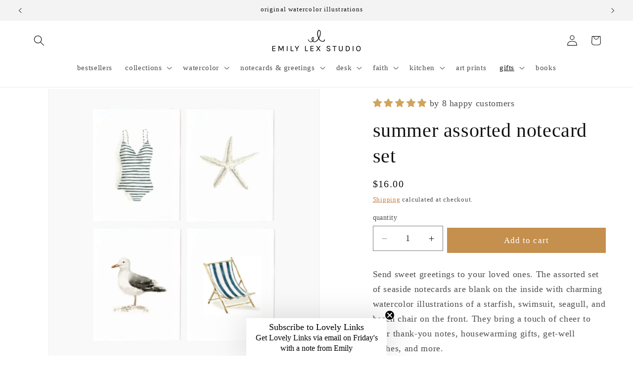

--- FILE ---
content_type: text/html; charset=utf-8
request_url: https://shop.emilylex.com/web-pixels@1d2a099fw23dfb22ep557258f5m7a2edbae/custom/web-pixel-88309991@1/sandbox/modern/collections/gifts-under-25/products/assorted-summer-notecards
body_size: -345
content:
<!DOCTYPE html>
<html>
  <head>
    <meta charset="utf-8">
    <title>Web Pixels Manager Sandbox</title>
    <script src="https://shop.emilylex.com/cdn/wpm/s1d2a099fw23dfb22ep557258f5m7a2edbaem.js"></script>

    <script type="text/javascript">
  (function(shopify) {shopify.extend('WebPixel::Render', function(api) {
var analytics=api.analytics,browser=api.browser,init=api.init;
const execute = async api => {
  const config = (await import("https://shopify-gtm-suite.getelevar.com/configs/ae2dddc1db15b3a39a58bf9e6e033e732fe3f234/config.js")).default;
  const scriptUrl = config.script_src_web_pixel_lax_custom;

  if (scriptUrl) {
    const { handler } = await import(scriptUrl);
    await handler(api, config);
  }
};

execute({ analytics, browser, init });

});})(self.webPixelsManager.createShopifyExtend('88309991', 'custom'));

</script>

  </head>
  <body></body>
</html>


--- FILE ---
content_type: text/javascript; charset=utf-8
request_url: https://shop.emilylex.com/web-pixels@1d2a099fw23dfb22ep557258f5m7a2edbae/web-pixel-526090471@f125f620dfaaabbd1cefde6901cad1c4/sandbox/worker.modern.js
body_size: -526
content:
importScripts('https://shop.emilylex.com/cdn/wpm/s1d2a099fw23dfb22ep557258f5m7a2edbaem.js');
globalThis.shopify = self.webPixelsManager.createShopifyExtend('526090471', 'APP');
importScripts('/web-pixels/strict/app/web-pixel-526090471@f125f620dfaaabbd1cefde6901cad1c4.js');


--- FILE ---
content_type: text/javascript
request_url: https://cdn.starapps.studio/apps/vsk/emilylex/data.js
body_size: 736
content:
"use strict";"undefined"==typeof window.starapps_data&&(window.starapps_data={}),"undefined"==typeof window.starapps_data.product_groups&&(window.starapps_data.product_groups=[{"id":6475304,"products_preset_id":1238380,"collections_swatch":"first_product_image","group_name":"TFT's","option_name":"style","collections_preset_id":null,"display_position":"top","products_swatch":"first_product_image","mobile_products_preset_id":1238380,"mobile_products_swatch":"first_product_image","mobile_collections_preset_id":null,"mobile_collections_swatch":"first_product_image","same_products_preset_for_mobile":true,"same_collections_preset_for_mobile":true,"option_values":[{"id":5359091056806,"option_value":"classic","handle":"truth-for-today","published":true,"swatch_src":null,"swatch_value":null},{"id":5897888727206,"option_value":"Christmas","handle":"christmas-truth-for-today-cards","published":true,"swatch_src":null,"swatch_value":null},{"id":6651660173478,"option_value":"kids","handle":"truth-for-today-cards-for-kids","published":true,"swatch_src":null,"swatch_value":null},{"id":8237525369063,"option_value":"hope","handle":"truth-for-today-cards-hope","published":true,"swatch_src":null,"swatch_value":null}]},{"id":5523910,"products_preset_id":1238380,"collections_swatch":"first_product_image","group_name":"Watercolor Workbooks","option_name":"style","collections_preset_id":null,"display_position":"top","products_swatch":"first_product_image","mobile_products_preset_id":1458345,"mobile_products_swatch":"first_product_image","mobile_collections_preset_id":null,"mobile_collections_swatch":"first_product_image","same_products_preset_for_mobile":false,"same_collections_preset_for_mobile":true,"option_values":[{"id":6614409445542,"option_value":"flowers","handle":"watercolor-workbook-flowers","published":true,"swatch_src":null,"swatch_value":null},{"id":8526847017191,"option_value":"birds","handle":"birds-watercolor-workbook","published":true,"swatch_src":null,"swatch_value":null},{"id":9009430954215,"option_value":"garden","handle":"garden-watercolor-workbook","published":true,"swatch_src":null,"swatch_value":null},{"id":8333942325479,"option_value":"bouquets","handle":"watercolor-workbook-bouquets","published":true,"swatch_src":null,"swatch_value":null},{"id":7927134617831,"option_value":"seaside","handle":"watercolor-workbook-seaside","published":true,"swatch_src":null,"swatch_value":null},{"id":5665892794534,"option_value":"animals","handle":"watercolor-workbook-animals","published":true,"swatch_src":null,"swatch_value":null},{"id":8551669104871,"option_value":"baking","handle":"baking-watercolor-workbook","published":true,"swatch_src":null,"swatch_value":null},{"id":8855819157735,"option_value":"winter","handle":"winter-watercolor-workbook","published":true,"swatch_src":null,"swatch_value":null},{"id":8465339777255,"option_value":"autumn","handle":"watercolor-workbook-autumn","published":true,"swatch_src":null,"swatch_value":null},{"id":5919992119462,"option_value":"Christmas","handle":"watercolor-workbook-christmas","published":true,"swatch_src":null,"swatch_value":null},{"id":9152132153575,"option_value":"camping","handle":"camping-watercolor-workbook","published":true,"swatch_src":null,"swatch_value":null},{"id":9108428357863,"option_value":"tropical","handle":"tropical-watercolor-workbook","published":true,"swatch_src":null,"swatch_value":null},{"id":9108430389479,"option_value":"farm","handle":"farm-watercolor-workbook","published":true,"swatch_src":null,"swatch_value":null},{"id":9214486806759,"option_value":"fruit","handle":"fruit-watercolor-workbook","published":true,"swatch_src":null,"swatch_value":null},{"id":9177650921703,"option_value":"woodland","handle":"woodland-watercolor-workbook-1","published":true,"swatch_src":null,"swatch_value":null},{"id":9192913371367,"option_value":"nutcracker","handle":"nutcracker-watercolor-workbook","published":true,"swatch_src":null,"swatch_value":null}]}],window.starapps_data.product_groups_chart={"truth-for-today":[0],"christmas-truth-for-today-cards":[0],"truth-for-today-cards-for-kids":[0],"truth-for-today-cards-hope":[0],"watercolor-workbook-flowers":[1],"birds-watercolor-workbook":[1],"garden-watercolor-workbook":[1],"watercolor-workbook-bouquets":[1],"watercolor-workbook-seaside":[1],"watercolor-workbook-animals":[1],"baking-watercolor-workbook":[1],"winter-watercolor-workbook":[1],"watercolor-workbook-autumn":[1],"watercolor-workbook-christmas":[1],"camping-watercolor-workbook":[1],"tropical-watercolor-workbook":[1],"farm-watercolor-workbook":[1],"fruit-watercolor-workbook":[1],"woodland-watercolor-workbook-1":[1],"nutcracker-watercolor-workbook":[1]});

--- FILE ---
content_type: text/javascript; charset=utf-8
request_url: https://shop.emilylex.com/web-pixels@1d2a099fw23dfb22ep557258f5m7a2edbae/web-pixel-1552908519@524f6c1ee37bacdca7657a665bdca589/sandbox/worker.modern.js
body_size: -495
content:
importScripts('https://shop.emilylex.com/cdn/wpm/s1d2a099fw23dfb22ep557258f5m7a2edbaem.js');
globalThis.shopify = self.webPixelsManager.createShopifyExtend('1552908519', 'APP');
importScripts('/web-pixels/strict/app/web-pixel-1552908519@524f6c1ee37bacdca7657a665bdca589.js');


--- FILE ---
content_type: text/javascript; charset=utf-8
request_url: https://shop.emilylex.com/web-pixels@1d2a099fw23dfb22ep557258f5m7a2edbae/web-pixel-393248999@674c31de9c131805829c42a983792da6/sandbox/worker.modern.js
body_size: -743
content:
importScripts('https://shop.emilylex.com/cdn/wpm/s1d2a099fw23dfb22ep557258f5m7a2edbaem.js');
globalThis.shopify = self.webPixelsManager.createShopifyExtend('393248999', 'APP');
importScripts('/web-pixels/strict/app/web-pixel-393248999@674c31de9c131805829c42a983792da6.js');


--- FILE ---
content_type: text/javascript; charset=utf-8
request_url: https://shop.emilylex.com/web-pixels@1d2a099fw23dfb22ep557258f5m7a2edbae/web-pixel-1355350247@c88b5f5bf25c33e97c35a77efbf9a2d9/sandbox/worker.modern.js
body_size: -746
content:
importScripts('https://shop.emilylex.com/cdn/wpm/s1d2a099fw23dfb22ep557258f5m7a2edbaem.js');
globalThis.shopify = self.webPixelsManager.createShopifyExtend('1355350247', 'APP');
importScripts('/web-pixels/strict/app/web-pixel-1355350247@c88b5f5bf25c33e97c35a77efbf9a2d9.js');


--- FILE ---
content_type: text/javascript; charset=utf-8
request_url: https://shop.emilylex.com/cart/update.js
body_size: 467
content:
{"token":"hWN8B9jWOw6MWFZrZJgKr8kb?key=6a06c2478f310744057910424b5a8738","note":null,"attributes":{},"original_total_price":0,"total_price":0,"total_discount":0,"total_weight":0.0,"item_count":0,"items":[],"requires_shipping":false,"currency":"USD","items_subtotal_price":0,"cart_level_discount_applications":[],"discount_codes":[],"items_changelog":{"added":[]}}

--- FILE ---
content_type: text/javascript; charset=utf-8
request_url: https://shop.emilylex.com/web-pixels@1d2a099fw23dfb22ep557258f5m7a2edbae/web-pixel-934117607@34ad157958823915625854214640f0bf/sandbox/worker.modern.js
body_size: -779
content:
importScripts('https://shop.emilylex.com/cdn/wpm/s1d2a099fw23dfb22ep557258f5m7a2edbaem.js');
globalThis.shopify = self.webPixelsManager.createShopifyExtend('934117607', 'APP');
importScripts('/web-pixels/strict/app/web-pixel-934117607@34ad157958823915625854214640f0bf.js');


--- FILE ---
content_type: text/json
request_url: https://conf.config-security.com/model
body_size: 81
content:
{"title":"recommendation AI model (keras)","structure":"release_id=0x66:73:7f:7f:73:48:33:4e:52:41:7c:2f:33:5f:26:2b:38:62:46:78:73:71:28:2a:2a:54:5f:37:5a;keras;7n7bhgbqgziaz3uw3iwssju2crlfrikwzhttlrygrv3hro7goyxqlrobw2d4fbz5e2hqpkyz","weights":"../weights/66737f7f.h5","biases":"../biases/66737f7f.h5"}

--- FILE ---
content_type: text/javascript; charset=utf-8
request_url: https://shop.emilylex.com/web-pixels@1d2a099fw23dfb22ep557258f5m7a2edbae/web-pixel-730595559@ab86028887ec2044af7d02b854e52653/sandbox/worker.modern.js
body_size: -556
content:
importScripts('https://shop.emilylex.com/cdn/wpm/s1d2a099fw23dfb22ep557258f5m7a2edbaem.js');
globalThis.shopify = self.webPixelsManager.createShopifyExtend('730595559', 'APP');
importScripts('/web-pixels/strict/app/web-pixel-730595559@ab86028887ec2044af7d02b854e52653.js');
